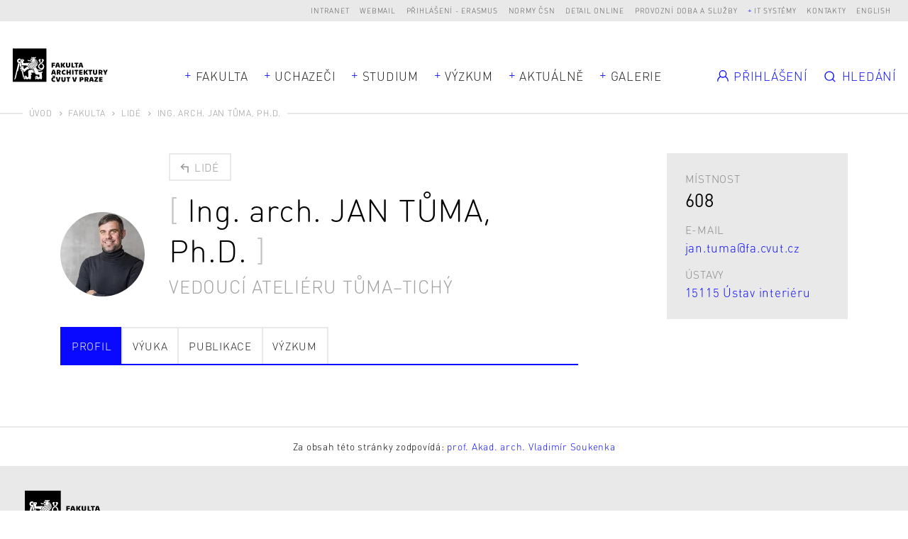

--- FILE ---
content_type: text/html; charset=UTF-8
request_url: https://www.fa.cvut.cz/cs/fakulta/lide/476-jan-tuma
body_size: 8775
content:
<!DOCTYPE html>
<!--[if lt IE 8 ]><html lang="cs" class="no-js ie ie7"> <![endif]-->
<!--[if lt IE 9 ]><html lang="cs" class="no-js ie ie8"> <![endif]-->
<!--[if lt IE 10 ]><html lang="cs" class="no-js ie ie9"> <![endif]-->
<!--[if (gte IE 10)|!(IE)]><!--><html lang="cs"> <!--<![endif]-->
	<head>

		<!-- META -->
		<title>Ing. arch. Jan Tůma, Ph.D. - FA ČVUT</title><meta name="viewport" content="width=device-width,initial-scale=1" />
<meta http-equiv="x-ua-compatible" content="ie=edge" />
<meta name="author" content="portadesign.cz" />
<meta name="description" content="Lidé na FA ČVUT" />
<meta property="twitter:card" content="summary_large_image" />
<meta property="og:url" content="https://www.fa.cvut.cz/cs/fakulta/lide/476-jan-tuma" />
<meta property="og:title" content="Lidé" />
<meta property="twitter:title" content="Lidé" />
<meta property="og:description" content="Lidé na FA ČVUT" />
<meta property="twitter:description" content="Lidé na FA ČVUT" />

		<!-- CSS -->
		<link href="/cache-buster-1768904789/static/css/styles.css" media="screen" rel="stylesheet" type="text/css" />
		<link rel="apple-touch-icon" sizes="180x180" href="/static/images/favicon/apple-touch-icon.png">
		<link rel="icon" type="image/png" sizes="32x32" href="/static/images/favicon/favicon-32x32.png">
		<link rel="icon" type="image/png" sizes="16x16" href="/static/images/favicon/favicon-16x16.png">
		<link rel="manifest" href="/static/images/favicon/site.webmanifest">
		<link rel="mask-icon" href="/static/images/favicon/safari-pinned-tab.svg" color="#000000">
		<link rel="shortcut icon" href="/static/images/favicon/favicon.ico">
		<meta name="msapplication-TileColor" content="#000000">
		<meta name="msapplication-config" content="/static/images/favicon/browserconfig.xml">
		<meta name="theme-color" content="#000000">
	
<!-- Google Tag Manager -->
<script>
    window.dataLayer = window.dataLayer || [];
    function gtag() { window.dataLayer.push(arguments); }
    gtag('consent', 'default', {
        'ad_storage': 'denied',
        'analytics_storage': 'denied',
        'wait_for_update': 500
    });
</script>

<script>(function(w,d,s,l,i){w[l]=w[l]||[];w[l].push({'gtm.start':
new Date().getTime(),event:'gtm.js'});var f=d.getElementsByTagName(s)[0],
j=d.createElement(s),dl=l!='dataLayer'?'&l='+l:'';j.async=true;j.src=
'https://www.googletagmanager.com/gtm.js?id='+i+dl;f.parentNode.insertBefore(j,f);
})(window,document,'script','dataLayer','GTM-K2FQFQK');</script>
<!-- End Google Tag Manager -->
</head>
	<body>


<!-- Google Tag Manager (noscript) -->
<noscript><iframe src="https://www.googletagmanager.com/ns.html?id=GTM-K2FQFQK"
height="0" width="0" style="display:none;visibility:hidden"></iframe></noscript>
<!-- End Google Tag Manager (noscript) -->

		<div id="flash-messages">
			<div class="container">
		</div>
		</div>

		


		<header>
	<div class="top-nav">
		<div class="container-fluid">
			<div class="row">
				<div class="col-12">
					<ul class="dropdown-trigs-wrap">
						

			
			<li>
			<a href="https://intranet.fa.cvut.cz" title="Intranet" target="_blank">Intranet</a>
		</li>
			<li>
			<a href="https://outlook.office365.com" title="Webmail" target="_blank">Webmail</a>
		</li>
			<li>
			<a href="/prihlaseni-erasmus" title="Přihlášení - Erasmus" target="_self">Přihlášení - Erasmus</a>
		</li>
			<li>
			<a href="https://csnonlinefirmy.agentura-cas.cz/shibboleth" title="Normy ČSN" target="_blank">Normy ČSN</a>
		</li>
			<li>
			<a href="http://knihovna.cvut.cz/katalogy-a-databaze/prehled-databazi/katalog-informacnich-zdroju#detail-inspiration" title="Detail online" target="_blank">Detail online</a>
		</li>
			<li>
			<a href="/cs/fakulta/pro-zamestnance/oteviraci-doba" title="Provozní doba a služby" target="_blank">Provozní doba a služby</a>
		</li>
				<li>
			<a class="dropdown-trig" data-dropdown="dalsi-dropdown" href="javascript:void(0);" title="IT systémy" target="_self">IT systémy</a>
			<div class="dropdown" id="dalsi-dropdown">
				<ul class="dropdown-nav">
											<li>
							<a href="https://kos.cvut.cz/" title="KOS" target="_blank">KOS</a>
						</li>
											<li>
							<a href="https://moodle-vyuka.cvut.cz/" title="Moodle" target="_blank">Moodle</a>
						</li>
											<li>
							<a href="https://usermap.cvut.cz" title="Usermap" target="_blank">Usermap</a>
						</li>
											<li>
							<a href="https://www.ruv.cz/app/" title="RUV" target="_blank">RUV</a>
						</li>
											<li>
							<a href="https://rezervace.fa.cvut.cz" title="Rezervace" target="_blank">Rezervace</a>
						</li>
											<li>
							<a href="https://v3s.cvut.cz" title="V3S" target="_blank">V3S</a>
						</li>
									</ul>
			</div>
		</li>
	



						<li>
	<a href="/cs/kontakty" title="Kontakty" target="_self">Kontakty</a>
</li>
<li><a href="/en/faculty/people/476-jan-tuma" title="English" target="_self">English</a></li>
<!-- PORTA DEFAULT LANGUAGE SWITCH MARKUP
<div class="lng">
	<ul>
			</ul>
</div>
-->
					</ul>
				</div>
			</div>
		</div>
	</div>
	<div class="header">
		<a href="/cs" title="Úvod" target="_self">
			<img src="/static/images/logo-facvut.svg" class="logo" alt="FA ČVUT">
		</a>
		<div class="container">
			<div class="row align-items-center">
				<div class="col-12 mobile-nav-wrap">
					
		<nav class="main-nav dropdown-trigs-wrap" role="navigation">
		<ul class="main-nav-list">
							<li class="dropdown-relative">
					<a href="javascript:void(0);" title="Fakulta" target="_self" class="dropdown-trig" data-dropdown="fakulta-dropdown">Fakulta</a>
					<div class="dropdown dropdown-wide dropdown-simple dropdown-center" id="fakulta-dropdown">
						<div class="dropdown-cols">
							<div class="dropdown-col">
								<ul class="dropdown-nav">
																			<li>
											<a href="/cs/fakulta/o-fakulte" title="O fakultě" target="_self">O fakultě</a>
										</li>
																			<li>
											<a href="/cs/fakulta/lide" title="Lidé" target="_self">Lidé</a>
										</li>
																			<li>
											<a href="/cs/fakulta/organizacni-struktura" title="Organizační struktura" target="_self">Organizační struktura</a>
										</li>
																			<li>
											<a href="/cs/fakulta/ustavy" title="Ústavy" target="_self">Ústavy</a>
										</li>
																			<li>
											<a href="/cs/fakulta/uredni-deska" title="Úřední deska" target="_self">Úřední deska</a>
										</li>
																			<li>
											<a href="/cs/fakulta/vyberova-rizeni" title="Kariéra na FA" target="_self">Kariéra na FA</a>
										</li>
																			<li>
											<a href="/cs/fakulta/ferova-fa" title="Férová FA" target="_self">Férová FA</a>
										</li>
																			<li>
											<a href="/cs/fakulta/alumni" title="Alumni" target="_self">Alumni</a>
										</li>
																			<li>
											<a href="/cs/fakulta/faq-ze-slozky-studium" title="FAQ" target="_self">FAQ</a>
										</li>
																	</ul>
							</div>
						</div>
					</div>
				</li>
										<li>
					<a href="javascript:void(0);" title="Uchazeči" target="_self" class="dropdown-trig" data-dropdown="uchazeci-dropdown">Uchazeči</a>
					<div class="dropdown dropdown-full-width" id="uchazeci-dropdown">
						<div class="dropdown-cols">
																																<div class="dropdown-col dropdown-col-bg">
										<p class="dropdown-head subdropdown-trig" data-dropdown="uchazeci-0-dropdown">
	Přijímací řízení</p>
<ul class="dropdown-nav subdropdown" id="uchazeci-0-dropdown">
					<li>
			<a href="/cs/uchazeci/prijimaci-rizeni/podat-prihlasku" title="Podat přihlášku" target="_self">Podat přihlášku</a>
		</li>
					<li>
			<a href="/cs/uchazeci/prijimaci-rizeni/prijimaci-rizeni" title="Přijímací řízení" target="_self">Přijímací řízení</a>
		</li>
					<li>
			<a href="/cs/uchazeci/prijimaci-rizeni/dny-otevrenych-dveri" title="Den otevřených dveří" target="_self">Den otevřených dveří</a>
		</li>
					<li>
			<a href="/cs/uchazeci/prijimaci-rizeni/pripravne-kurzy" title="Přípravné kurzy" target="_self">Přípravné kurzy</a>
		</li>
					<li>
			<a href="/cs/uchazeci/prijimaci-rizeni/seznamovaky" title="Seznamovací kurzy" target="_self">Seznamovací kurzy</a>
		</li>
					<li>
			<a href="/FAQ" title="FAQ pro uchazeče" target="_self">FAQ pro uchazeče</a>
		</li>
					<li class="dropdown-nav-item-border">
			<a href="/cs/uchazeci/prijimaci-rizeni/uchazeci-se-specifickymi-potrebami" title="Uchazeči se specifickými potřebami" target="_self">Uchazeči se specifickými potřebami</a>
		</li>
					<li>
			<a href="/cs/uchazeci/prijimaci-rizeni/zdravotni-pojisteni" title="Zdravotní pojištění" target="_self">Zdravotní pojištění</a>
		</li>
	</ul>
									</div>
																																								<div class="dropdown-col">
										<p class="dropdown-head subdropdown-trig" data-dropdown="uchazeci-1-dropdown">
	Proč jít na FA?</p>
<ul class="dropdown-nav subdropdown" id="uchazeci-1-dropdown">
					<li>
			<a href="/cs/uchazeci/proc-jit-na-fa/poznejte-fakultu" title="Poznejte fakultu" target="_self">Poznejte fakultu</a>
		</li>
					<li>
			<a href="/cs/uchazeci/proc-jit-na-fa/jak-se-u-nas-studuje" title="Jak se u nás studuje?" target="_self">Jak se u nás studuje?</a>
		</li>
					<li>
			<a href="/cs/uchazeci/proc-jit-na-fa/uplatneni-absolventu" title="Uplatnění absolventů" target="_self">Uplatnění absolventů</a>
		</li>
					<li>
			<a href="/cs/uchazeci/proc-jit-na-fa/studentsky-zivot" title="Studentský život" target="_self">Studentský život</a>
		</li>
					<li>
			<a href="/cs/uchazeci/proc-jit-na-fa/vlastnimi-slovy" title="Vlastními slovy" target="_self">Vlastními slovy</a>
		</li>
	</ul>
									</div>
																														<div class="dropdown-col dropdown-col-wrap">
																													<div class="dropdown-col">
																							<p class="dropdown-head subdropdown-trig" data-dropdown="uchazeci-2-dropdown">
	Bc programy</p>
<ul class="dropdown-nav subdropdown" id="uchazeci-2-dropdown">
					<li>
			<a href="/cs/uchazeci/bc-programy/architektura-a-urbanismus" title="Architektura a urbanismus" target="_self">Architektura a urbanismus</a>
		</li>
					<li>
			<a href="/cs/uchazeci/bc-programy/krajinarska-architektura" title="Krajinářská architektura" target="_self">Krajinářská architektura</a>
		</li>
					<li>
			<a href="/cs/uchazeci/bc-programy/design" title="Design" target="_self">Design</a>
		</li>
	</ul>
																					</div>
																													<div class="dropdown-col">
																							<p class="dropdown-head subdropdown-trig" data-dropdown="uchazeci-3-dropdown">
	Mgr programy</p>
<ul class="dropdown-nav subdropdown" id="uchazeci-3-dropdown">
					<li>
			<a href="/cs/uchazeci/mgr-programy/architektura-urbanismus" title="Architektura a urbanismus" target="_self">Architektura a urbanismus</a>
		</li>
					<li>
			<a href="/cs/uchazeci/mgr-programy/krajinarska-architektura" title="Krajinářská architektura" target="_self">Krajinářská architektura</a>
		</li>
					<li>
			<a href="/cs/uchazeci/mgr-programy/design" title="Design" target="_self">Design</a>
		</li>
	</ul>
																					</div>
																	</div>
																						<div class="dropdown-col dropdown-col-wrap">
																													<div class="dropdown-col">
																							<p class="dropdown-head subdropdown-trig" data-dropdown="uchazeci-4-dropdown">
	Ph.D. programy</p>
<ul class="dropdown-nav subdropdown" id="uchazeci-4-dropdown">
					<li>
			<a href="/cs/uchazeci/phd-programy/architektura-a-urbanismus" title="Architektura a urbanismus" target="_self">Architektura a urbanismus</a>
		</li>
					<li>
			<a href="/cs/uchazeci/phd-programy/design" title="Design" target="_self">Design</a>
		</li>
					<li>
			<a href="/cs/uchazeci/phd-programy/smart_cities" title="Smart cities" target="_self">Smart cities</a>
		</li>
	</ul>
																					</div>
																													<div class="dropdown-col">
																							<p class="dropdown-head subdropdown-trig" data-dropdown="uchazeci-5-dropdown">
	Celoživotní vzdělávání</p>
<ul class="dropdown-nav subdropdown" id="uchazeci-5-dropdown">
					<li>
			<a href="/cs/uchazeci/celozivotni-vzdelavani/prehled-kurzu" title="Přehled kurzů" target="_self">Přehled kurzů</a>
		</li>
	</ul>
																					</div>
																	</div>
													</div>
					</div>
				</li>
										<li>
					<a href="javascript:void(0);" title="Studium" target="_self" class="dropdown-trig" data-dropdown="studium-dropdown">Studium</a>
					<div class="dropdown dropdown-study dropdown-full-width  dropdown-study-5" id="studium-dropdown">
						<div class="dropdown-cols">
																																<div class="dropdown-col dropdown-col-bg">
										<p class="dropdown-head subdropdown-trig" data-dropdown="studium-0-dropdown">
	Obecné</p>
<ul class="dropdown-nav subdropdown" id="studium-0-dropdown">
					<li>
			<a href="/cs/studium/obecne/harmonogram" title="Harmonogram" target="_self">Harmonogram</a>
		</li>
					<li>
			<a href="/cs/studium/obecne/studijni-oddeleni" title="Studijní oddělení" target="_self">Studijní oddělení</a>
		</li>
					<li>
			<a href="/cs/studium/obecne/pruvodce-studenta" title="Průvodce studiem" target="_self">Průvodce studiem</a>
		</li>
					<li>
			<a href="/cs/studium/obecne/faq" title="FAQ" target="_self">FAQ</a>
		</li>
					<li>
			<a href="/cs/studium/obecne/studium-v-zahranici" title="Studium v zahraničí" target="_self">Studium v zahraničí</a>
		</li>
					<li>
			<a href="/cs/studium/obecne/stipendia" title="Stipendia" target="_self">Stipendia</a>
		</li>
					<li>
			<a href="/cs/studium/obecne/doktorske-studium" title="Doktorské studium" target="_self">Doktorské studium</a>
		</li>
					<li>
			<a href="/cs/studium/obecne/celozivotni-vzdelavani" title="Celoživotní vzdělávání" target="_self">Celoživotní vzdělávání</a>
		</li>
					<li>
			<a href="/cs/studium/obecne/stream" title="stream" target="_self">stream</a>
		</li>
					<li>
			<a href="/cs/studium/obecne/zaznamy-prednasek" title="Záznamy přednášek" target="_self">Záznamy přednášek</a>
		</li>
	</ul>
									</div>
																																								<div class="dropdown-col">
										<p class="dropdown-head subdropdown-trig" data-dropdown="studium-1-dropdown">
	Architektura a urbanismus</p>
<ul class="dropdown-nav subdropdown" id="studium-1-dropdown">
					<li>
			<a href="/cs/studium/architektura-a-urbanismus/rozvrhy" title="Rozvrhy" target="_self">Rozvrhy</a>
		</li>
					<li>
			<a href="/cs/studium/architektura-a-urbanismus/studijni-plan" title="Studijní plán" target="_self">Studijní plán</a>
		</li>
					<li>
			<a href="/cs/studium/architektura-a-urbanismus/predmety" title="Předměty" target="_self">Předměty</a>
		</li>
					<li>
			<a href="/cs/studium/architektura-a-urbanismus/ateliery" title="Ateliéry" target="_self">Ateliéry</a>
		</li>
					<li>
			<a href="/cs/studium/architektura-a-urbanismus/ateliery-1-rocniku" title="Ateliéry 1. ročníku" target="_self">Ateliéry 1. ročníku</a>
		</li>
					<li>
			<a href="/cs/studium/architektura-a-urbanismus/moduly-navazujici-magisterske-studium" title="Moduly navazujícího Mgr studia" target="_self">Moduly navazujícího Mgr studia</a>
		</li>
					<li>
			<a href="/cs/studium/architektura-a-urbanismus/statni-zaverecne-zkousky" title="Státní závěrečné zkoušky" target="_self">Státní závěrečné zkoušky</a>
		</li>
	</ul>
									</div>
																																								<div class="dropdown-col">
										<p class="dropdown-head subdropdown-trig" data-dropdown="studium-2-dropdown">
	Architektura, urbanismus a krajinářská architektura</p>
<ul class="dropdown-nav subdropdown" id="studium-2-dropdown">
					<li>
			<a href="/cs/studium/architektura-urbanismus-a-krajinarska-architektura/rozvrhy" title="Rozvrhy" target="_self">Rozvrhy</a>
		</li>
					<li>
			<a href="/cs/studium/architektura-urbanismus-a-krajinarska-architektura/studijni-plan" title="Studijní plán" target="_self">Studijní plán</a>
		</li>
					<li>
			<a href="/cs/studium/architektura-urbanismus-a-krajinarska-architektura/predmety" title="Předměty" target="_self">Předměty</a>
		</li>
					<li>
			<a href="/cs/studium/architektura-urbanismus-a-krajinarska-architektura/ateliery" title="Ateliéry" target="_self">Ateliéry</a>
		</li>
					<li>
			<a href="/cs/studium/architektura-urbanismus-a-krajinarska-architektura/statni-zaverecne-zkousky" title="Státní závěrečné zkoušky" target="_self">Státní závěrečné zkoušky</a>
		</li>
	</ul>
									</div>
																																								<div class="dropdown-col">
										<p class="dropdown-head subdropdown-trig" data-dropdown="studium-3-dropdown">
	Krajinářská architektura</p>
<ul class="dropdown-nav subdropdown" id="studium-3-dropdown">
					<li>
			<a href="/cs/studium/krajinarska-architektura/rozvrhy" title="Rozvrhy" target="_self">Rozvrhy</a>
		</li>
					<li>
			<a href="/cs/studium/krajinarska-architektura/studijni-plan" title="Studijní plán" target="_self">Studijní plán</a>
		</li>
					<li>
			<a href="/cs/studium/krajinarska-architektura/predmety" title="Předměty" target="_self">Předměty</a>
		</li>
					<li>
			<a href="/cs/studium/krajinarska-architektura/ateliery-1-rocniku" title="Ateliéry 1. ročníku" target="_self">Ateliéry 1. ročníku</a>
		</li>
					<li>
			<a href="/cs/studium/krajinarska-architektura/ateliery" title="Ateliéry" target="_self">Ateliéry</a>
		</li>
					<li>
			<a href="/cs/studium/krajinarska-architektura/statni-zaverecne-zkousky" title="Státní závěrečné zkoušky" target="_self">Státní závěrečné zkoušky</a>
		</li>
	</ul>
									</div>
																																								<div class="dropdown-col">
										<p class="dropdown-head subdropdown-trig" data-dropdown="studium-4-dropdown">
	Design</p>
<ul class="dropdown-nav subdropdown" id="studium-4-dropdown">
					<li>
			<a href="/cs/studium/design/rozvrhy" title="Rozvrhy" target="_self">Rozvrhy</a>
		</li>
					<li>
			<a href="/cs/studium/design/studijni-plan" title="Studijní plán" target="_self">Studijní plán</a>
		</li>
					<li>
			<a href="/cs/studium/design/predmety" title="Předměty" target="_self">Předměty</a>
		</li>
					<li>
			<a href="/cs/studium/design/ateliery-1-rocniku" title="Ateliéry 1. ročníku" target="_self">Ateliéry 1. ročníku</a>
		</li>
					<li>
			<a href="/cs/studium/design/ateliery" title="Ateliéry" target="_self">Ateliéry</a>
		</li>
					<li>
			<a href="/cs/studium/design/statni-zaverecne-zkousky" title="Státní závěrečné zkoušky" target="_self">Státní závěrečné zkoušky</a>
		</li>
	</ul>
									</div>
																					</div>
					</div>
				</li>
										<li class="dropdown-relative">
					<a href="javascript:void(0);" title="Výzkum" target="_self" class="dropdown-trig" data-dropdown="vyzkum-dropdown">Výzkum</a>
					<div class="dropdown dropdown-wide dropdown-simple" id="vyzkum-dropdown">
						<div class="dropdown-cols">
							<div class="dropdown-col">
								<ul class="dropdown-nav">
																			<li>
											<a href="/cs/vyzkum-a-spoluprace/vyzkum-na-fa" title="Věda a výzkum na FA" target="_self">Věda a výzkum na FA</a>
										</li>
																			<li>
											<a href="/cs/vyzkum-a-spoluprace/vyzkumne-projekty" title="Výzkumné projekty" target="_self">Výzkumné projekty</a>
										</li>
																			<li>
											<a href="/cs/vyzkum-a-spoluprace/publikace" title="Publikace" target="_self">Publikace</a>
										</li>
																			<li>
											<a href="/cs/vyzkum-a-spoluprace/doktorske-studium" title="Doktorské studium" target="_self">Doktorské studium</a>
										</li>
																			<li>
											<a href="/cs/vyzkum-a-spoluprace/vur" title="Vědecko–umělecká rada" target="_self">Vědecko–umělecká rada</a>
										</li>
																			<li>
											<a href="/cs/vyzkum-a-spoluprace/podpora-vyzkumu" title="Podpora vědy a výzkumu" target="_self">Podpora vědy a výzkumu</a>
										</li>
																			<li>
											<a href="/cs/vyzkum-a-spoluprace/rozvoj" title="Rozvoj, výstavba a granty" target="_self">Rozvoj, výstavba a granty</a>
										</li>
																			<li>
											<a href="/cs/vyzkum-a-spoluprace/habilitace-a-jmenovaci-rizeni" title="Habilitace a jmenovací řízení" target="_self">Habilitace a jmenovací řízení</a>
										</li>
																	</ul>
							</div>
						</div>
					</div>
				</li>
										<li>
					<a href="javascript:void(0);" title="Aktuálně" target="_self" class="dropdown-trig" data-dropdown="aktualne-dropdown">Aktuálně</a>
					<div class="dropdown dropdown-full-width" id="aktualne-dropdown">
						<div class="dropdown-cols">
							<div class="dropdown-col dropdown-col-bg mobile-nav-hidden">
								<p class="dropdown-head subdropdown-trig" data-dropdown="news-dropdown">
	Přehled</p>
<ul class="dropdown-nav subdropdown" id="news-dropdown">
					<li>
			<a href="/cs/aktualne/kalendar" title="Kalendář" target="_self">Kalendář</a>
		</li>
					<li>
			<a href="/cs/aktualne/zpravy" title="Zprávy" target="_self">Zprávy</a>
		</li>
					<li>
			<a href="/cs/aktualne/casopis-alfa" title="Časopis Alfa" target="_self">Časopis Alfa</a>
		</li>
					<li>
			<a href="/cs/aktualne/napsali-o-nas" title="Napsali o nás" target="_self">Napsali o nás</a>
		</li>
					<li>
			<a href="/cs/aktualne/rozhovory" title="Rozhovory" target="_self">Rozhovory</a>
		</li>
	</ul>
							</div>
															<div class="dropdown-col mobile-nav-hidden">
									<p class="dropdown-head mobile-nav-link-wrap">
										<a href="javascript:void(0);" title="" target="_self" class="mobile-nav-link">Nejbližší události</a>
									</p>
									<ul class="dropdown-nav dropdown-events events">
																					<li>
																			<div class="item-inner">
									<div class="item-img">
						<img width="105" height="105" alt="" src="/aktualne/harmonogram/image-thumb__17277__EventPreviewImage/fa_harmonogram_piktogram_01_prihlaska.webp" srcset="/aktualne/harmonogram/image-thumb__17277__EventPreviewImage/fa_harmonogram_piktogram_01_prihlaska.webp 1x, /aktualne/harmonogram/image-thumb__17277__EventPreviewImage/fa_harmonogram_piktogram_01_prihlaska@2x.webp 2x" />					</div>
								<p class="item-date">Po 26/1 - 28/1/2026</p>
				<a rel="events-header" href="#event-114268" class="item-link modal-event-trigger" target="_self" data-url="/cs/aktualne/kalendar/114268-1-kolo-prihlasovani-do-atelieru-pro-studujici" data-title="1. kolo přihlašování do ateliérů pro studující">
					<h3 class="item-title item-title-hl">
						<span>1. kolo přihlašování do ateliérů pro studující</span>
					</h3>
				</a>
													<div class="item-labels">
													<a href="" title="Harmonogram AR" target="_self" class="item-label">Harmonogram AR</a>
											</div>
							</div>
			
			<div class="modal-box modal-event" id="event-114268">
		<div class="modal-content">
			<div class="modal-event-head">
									<div class="modal-event-date">
						<p class="modal-event-title">
							Kdy						</p>
						<p>
							Po 26/1 - 28/1/2026						</p>
					</div>
																	<div class="modal-event-categories">
													<a  href="" title="Harmonogram AR" target="_self" class="item-label">Harmonogram AR</a>
											</div>
							</div>
			<div class="modal-event-text">
									<div class="modal-event-img">
						<img width="105" height="105" alt="" src="/aktualne/harmonogram/image-thumb__17277__EventPreviewImage/fa_harmonogram_piktogram_01_prihlaska.webp" srcset="/aktualne/harmonogram/image-thumb__17277__EventPreviewImage/fa_harmonogram_piktogram_01_prihlaska.webp 1x, /aktualne/harmonogram/image-thumb__17277__EventPreviewImage/fa_harmonogram_piktogram_01_prihlaska@2x.webp 2x" />					</div>
								<h2 class="h3 head-brackets">1. kolo přihlašování do ateliérů pro studující</h2>
				<div class="entry">
									</div>
							</div>
			<div class="modal-event-footer">
				<div class="entry">
					<ul>
												<li><a href="https://calendar.google.com/calendar/r/eventedit?text=1. kolo přihlašování do ateliérů pro studující&dates=20260125T230000Z/20260127T230000Z&details=&location=" target="_blank">Přidat do Google kalendáře</a></li>
																		<li><a href="https://www.fa.cvut.cz/en/account/student/studios-application/export/event/114268" target="_blank">Stáhnout</a></li>
											</ul>
				</div>
			</div>
		</div>
	</div>

											</li>
																					<li>
																			<div class="item-inner">
									<div class="item-img">
						<img width="105" height="105" alt="" src="/aktualne/harmonogram/image-thumb__17277__EventPreviewImage/fa_harmonogram_piktogram_01_prihlaska.webp" srcset="/aktualne/harmonogram/image-thumb__17277__EventPreviewImage/fa_harmonogram_piktogram_01_prihlaska.webp 1x, /aktualne/harmonogram/image-thumb__17277__EventPreviewImage/fa_harmonogram_piktogram_01_prihlaska@2x.webp 2x" />					</div>
								<p class="item-date">Po 26/1 - 28/1/2026</p>
				<a rel="events-header" href="#event-114269" class="item-link modal-event-trigger" target="_self" data-url="/cs/aktualne/kalendar/114269-prihlaska-na-bp-a-dp-pro-ls-prihlasenim-do-atelieru" data-title="Přihláška na BP a DP pro LS (přihlášením do ateliéru)">
					<h3 class="item-title item-title-hl">
						<span>Přihláška na BP a DP pro LS (přihlášením do ateliéru)</span>
					</h3>
				</a>
													<div class="item-labels">
													<a href="" title="Harmonogram AR" target="_self" class="item-label">Harmonogram AR</a>
											</div>
							</div>
			
			<div class="modal-box modal-event" id="event-114269">
		<div class="modal-content">
			<div class="modal-event-head">
									<div class="modal-event-date">
						<p class="modal-event-title">
							Kdy						</p>
						<p>
							Po 26/1 - 28/1/2026						</p>
					</div>
																	<div class="modal-event-categories">
													<a  href="" title="Harmonogram AR" target="_self" class="item-label">Harmonogram AR</a>
											</div>
							</div>
			<div class="modal-event-text">
									<div class="modal-event-img">
						<img width="105" height="105" alt="" src="/aktualne/harmonogram/image-thumb__17277__EventPreviewImage/fa_harmonogram_piktogram_01_prihlaska.webp" srcset="/aktualne/harmonogram/image-thumb__17277__EventPreviewImage/fa_harmonogram_piktogram_01_prihlaska.webp 1x, /aktualne/harmonogram/image-thumb__17277__EventPreviewImage/fa_harmonogram_piktogram_01_prihlaska@2x.webp 2x" />					</div>
								<h2 class="h3 head-brackets">Přihláška na BP a DP pro LS (přihlášením do ateliéru)</h2>
				<div class="entry">
									</div>
							</div>
			<div class="modal-event-footer">
				<div class="entry">
					<ul>
												<li><a href="https://calendar.google.com/calendar/r/eventedit?text=Přihláška na BP a DP pro LS (přihlášením do ateliéru)&dates=20260125T230000Z/20260127T230000Z&details=&location=" target="_blank">Přidat do Google kalendáře</a></li>
																		<li><a href="https://www.fa.cvut.cz/en/account/student/studios-application/export/event/114269" target="_blank">Stáhnout</a></li>
											</ul>
				</div>
			</div>
		</div>
	</div>

											</li>
																			</ul>
								</div>
													</div>
						<div class="desktop-nav-hidden">
															<div class="dropdown-col mobile-nav-link-wrap">
									<a href="/cs/aktualne/kalendar" title="Kalendář" target="_self" class="mobile-nav-link">Kalendář</a>
								</div>
															<div class="dropdown-col mobile-nav-link-wrap">
									<a href="/cs/aktualne/zpravy" title="Zprávy" target="_self" class="mobile-nav-link">Zprávy</a>
								</div>
															<div class="dropdown-col mobile-nav-link-wrap">
									<a href="/cs/aktualne/casopis-alfa" title="Časopis Alfa" target="_self" class="mobile-nav-link">Časopis Alfa</a>
								</div>
															<div class="dropdown-col mobile-nav-link-wrap">
									<a href="/cs/aktualne/napsali-o-nas" title="Napsali o nás" target="_self" class="mobile-nav-link">Napsali o nás</a>
								</div>
															<div class="dropdown-col mobile-nav-link-wrap">
									<a href="/cs/aktualne/rozhovory" title="Rozhovory" target="_self" class="mobile-nav-link">Rozhovory</a>
								</div>
													</div>
					</div>
				</li>
													<li>
					<a href="javascript:void(0);" title="Galerie" target="_self" class="dropdown-trig" data-dropdown="galerie-dropdown">Galerie</a>
					<div class="dropdown dropdown-full-width" id="galerie-dropdown">
						<div class="dropdown-cols dropdown-cols-3">
							<div class="dropdown-col dropdown-col-bg dropdown-col-mobile-flat">
								<p class="dropdown-head subdropdown-trig" data-dropdown="gallery-dropdown">
	Galerie</p>
<ul class="dropdown-nav subdropdown" id="gallery-dropdown">
					<li>
			<a href="/cs/galerie/diplomove-prace" title="Závěrečné práce" target="_self">Závěrečné práce</a>
		</li>
					<li>
			<a href="/cs/galerie/atelierove-prace" title="Ateliérové práce" target="_self">Ateliérové práce</a>
		</li>
					<li>
			<a href="/cs/galerie/prace-atelieru-zan" title="Práce ateliérů 1. ročníku" target="_self">Práce ateliérů 1. ročníku</a>
		</li>
					<li>
			<a href="/cs/galerie/vystava-erasmus" title="Výstava Erasmus" target="_self">Výstava Erasmus</a>
		</li>
					<li>
			<a href="/cs/galerie/souteze" title="Soutěže" target="_self">Soutěže</a>
		</li>
					<li>
			<a href="/cs/galerie/workshopy" title="Workshopy" target="_self">Workshopy</a>
		</li>
					<li>
			<a href="/cs/galerie/ze-zivota-fa" title="Ze života FA" target="_self">Ze života FA</a>
		</li>
	</ul>
							</div>
															<div class="dropdown-col dropdown-col-border mobile-nav-hidden">
									<p class="dropdown-head">
										<a href="/cs/galerie/diplomove-prace" title="Diplomové práce" target="_self" class="mobile-nav-link">Závěrečné práce</a>
									</p>
									<ul class="dropdown-nav subdropdown projects dropdown-projects">
																					<li>
															<a href="/cs/galerie/diplomove-prace/6049-materska-skola-v-olomouci" class="item-inner project-inner project-image">
							<div class="project-img">
					<img width="242" height="180" alt="" src="/galerie/diplomove-prace/2015-1-nastoupilova-materska-skola-v-olomouci-575199ca501653296303e4a7/image-thumb__11395__MainNavProjectImage/viz_1_a.webp" srcset="/galerie/diplomove-prace/2015-1-nastoupilova-materska-skola-v-olomouci-575199ca501653296303e4a7/image-thumb__11395__MainNavProjectImage/viz_1_a.webp 1x, /galerie/diplomove-prace/2015-1-nastoupilova-materska-skola-v-olomouci-575199ca501653296303e4a7/image-thumb__11395__MainNavProjectImage/viz_1_a@2x.webp 2x" />											</div>
						<div class="project-text">
									<p class="project-date">A+U / MGR / LS 2015</p>
								<h3 class="project-title">
					<span>Mateřská škola v Olomouci</span>
				</h3>
													<p class="project-author m-b-0">Bc. Eva Nastoupilová</p>
											</div>
		</a>
												</li>
																			</ul>
								</div>
																						<div class="dropdown-col mobile-nav-hidden">
									<p class="dropdown-head">
										<a href="/cs/galerie/atelierove-prace" title="Ateliérové práce" target="_self" class="mobile-nav-link">Ateliérové práce</a>
									</p>
									<ul class="dropdown-nav subdropdown projects dropdown-projects">
																					<li>
															<a href="/cs/galerie/atelierove-prace/34590-rezidencni-bydleni-palackeho-namesti" class="item-inner project-inner project-image">
							<div class="project-img">
					<img width="242" height="180" alt="" src="/galerie/atelierove-prace/2021/chomolyak-rezidencni-bydleni---palackeho-namesti-2022-01-16-18-27-20/image-thumb__103179__MainNavProjectImage/image_9ce1bc9328574539388a38c1f27b246e_vizualizace-vetsi.webp" srcset="/galerie/atelierove-prace/2021/chomolyak-rezidencni-bydleni---palackeho-namesti-2022-01-16-18-27-20/image-thumb__103179__MainNavProjectImage/image_9ce1bc9328574539388a38c1f27b246e_vizualizace-vetsi.webp 1x, /galerie/atelierove-prace/2021/chomolyak-rezidencni-bydleni---palackeho-namesti-2022-01-16-18-27-20/image-thumb__103179__MainNavProjectImage/image_9ce1bc9328574539388a38c1f27b246e_vizualizace-vetsi@2x.webp 2x" />											</div>
						<div class="project-text">
								<h3 class="project-title">
					<span>Rezidenční bydlení - Palackého náměstí</span>
				</h3>
																							<p class="project-author m-b-0">Yuliya Chomolyak</p>
																<p class="project-author m-b-0">2. ročník bakalářského studia</p>
												</div>
		</a>
												</li>
																			</ul>
								</div>
																						<div class="dropdown-col mobile-nav-hidden">
									<p class="dropdown-head mobile-nav-hidden">
										<a href="/cs/galerie/ze-zivota-fa" title="Ze života FA" target="_self" class="mobile-nav-link">Ze života FA</a>
									</p>
									<ul class="dropdown-nav subdropdown projects dropdown-projects">
																					<li>
													<a href="/cs/galerie/ze-zivota-fa/89055-cena-dekana-2024" class="item-inner project-inner project-image">
					<div class="project-img">
				<img width="242" height="180" alt="" src="/galerie/ze-zivota-fa/2024/241121_cena-dekana/image-thumb__235508__MainNavProjectImage/20241121_095_cvut-vic-ryszawy.webp" srcset="/galerie/ze-zivota-fa/2024/241121_cena-dekana/image-thumb__235508__MainNavProjectImage/20241121_095_cvut-vic-ryszawy.webp 1x, /galerie/ze-zivota-fa/2024/241121_cena-dekana/image-thumb__235508__MainNavProjectImage/20241121_095_cvut-vic-ryszawy@2x.webp 2x" />			</div>
				<div class="project-text">
			<h3 class="project-title item-title-hl">
				<span>Cena děkana 2024</span>
			</h3>

					</div>
	</a>
											</li>
																			</ul>
								</div>
													</div>
					</div>
				</li>
					</ul>
	</nav>


					<ul class="mobile-nav m-t-1">
						<li>
	<a href="/cs/kontakty" title="Kontakty" target="_self">Kontakty</a>
</li>
<li><a href="/en/faculty/people/476-jan-tuma" title="English" target="_self">English</a></li>
<!-- PORTA DEFAULT LANGUAGE SWITCH MARKUP
<div class="lng">
	<ul>
			</ul>
</div>
-->
					</ul>
					<ul class="mobile-nav">
						

			
			<li>
			<a href="https://intranet.fa.cvut.cz" title="Intranet" target="_blank">Intranet</a>
		</li>
			<li>
			<a href="https://outlook.office365.com" title="Webmail" target="_blank">Webmail</a>
		</li>
			<li>
			<a href="/prihlaseni-erasmus" title="Přihlášení - Erasmus" target="_self">Přihlášení - Erasmus</a>
		</li>
			<li>
			<a href="https://csnonlinefirmy.agentura-cas.cz/shibboleth" title="Normy ČSN" target="_blank">Normy ČSN</a>
		</li>
			<li>
			<a href="http://knihovna.cvut.cz/katalogy-a-databaze/prehled-databazi/katalog-informacnich-zdroju#detail-inspiration" title="Detail online" target="_blank">Detail online</a>
		</li>
			<li>
			<a href="/cs/fakulta/pro-zamestnance/oteviraci-doba" title="Provozní doba a služby" target="_blank">Provozní doba a služby</a>
		</li>
							<li>
				<a href="https://kos.cvut.cz/" title="KOS" target="_blank">KOS</a>
			</li>
					<li>
				<a href="https://moodle-vyuka.cvut.cz/" title="Moodle" target="_blank">Moodle</a>
			</li>
					<li>
				<a href="https://usermap.cvut.cz" title="Usermap" target="_blank">Usermap</a>
			</li>
					<li>
				<a href="https://www.ruv.cz/app/" title="RUV" target="_blank">RUV</a>
			</li>
					<li>
				<a href="https://rezervace.fa.cvut.cz" title="Rezervace" target="_blank">Rezervace</a>
			</li>
					<li>
				<a href="https://v3s.cvut.cz" title="V3S" target="_blank">V3S</a>
			</li>
			



					</ul>
				</div>
			</div>
		</div>
		<div class="secondary-nav-wrapper">
			
<ul class="secondary-nav dropdown-trigs-wrap">
	<li>
					<a href="/prihlaseni" class="secondary-nav-item">
				<svg class="icon icon-user">
					<use xlink:href="/static/svg/svg-sprite.svg#icon-user"/>
				</svg>
				<span class="secondary-nav-item-text">Přihlášení</span>
			</a>
					</li>
			<li>
			<a href="javascript:void(0);" class="secondary-nav-trigger dropdown-trig" data-dropdown="vyhledavani-dropdown">
				<svg class="icon icon-search">
					<use xlink:href="/static/svg/svg-sprite.svg#icon-search"/>
				</svg>
				<span class="secondary-nav-trigger-text">Hledání</span>
			</a>
			<div class="dropdown" id="vyhledavani-dropdown">
				
<form name="search_form" method="get" class="form-search" novalidate="1" action="https://www.fa.cvut.cz/cs/vysledky-vyhledavani"><input type="hidden" id="search_form_page" name="search_form[page]" value="1" /><div class="form-search-input-wrapper">
	<input type="search" id="search_form_query" name="search_form[query]" required="required" class="form-search-input text typeahead" placeholder="Hledaný výraz" /></div>
<button type="submit" id="search_form_search" name="search_form[search]" class="btn btn-search btn-small">Vyhledej</button></form>			</div>
		</li>
		<li>
		<a href="javascript:void(0);" class="menu-trigger" title="Menu" target="_self">
			<svg class="icon icon-menu">
				<use xlink:href="/static/svg/svg-sprite.svg#icon-menu"/>
			</svg>
			<svg class="icon icon-close">
				<use xlink:href="/static/svg/svg-sprite.svg#icon-close"/>
			</svg>
		</a>
	</li>
</ul>
		</div>
	</div>
</header>

			<div class="breadcrumbs">
		<div class="container-fluid">
			<div class="row">
				<div class="col-12">
					<ul>
																					<li>
									<a href="/cs" title="Úvod" target="_self">Úvod</a>
								</li>
																												<li>
									<a href="/cs/fakulta" title="Fakulta" target="_self">Fakulta</a>
								</li>
																												<li>
									<a href="/cs/fakulta/lide" title="Lidé" target="_self">Lidé</a>
								</li>
																												<li>Ing. arch. Jan Tůma, Ph.D.</li>
																		</ul>
				</div>
			</div>
		</div>
	</div>

		


		
<main class="content">
	<section class="block block-first block-last">
		<div class="container">
			<div class="row">
				<div class="col-lg-8">
					<div class="row">
						<div class="col-12">
							<div class="head-image-btn head-image">
								<a href="/cs/fakulta/lide" class="btn btn-nav-back" title="Lidé" target="_self">
									<svg class="icon icon-back">
										<use xlink:href="/static/svg/svg-sprite.svg#icon-back"/>
									</svg>
									Lidé								</a>
																	<div class="head-image-img">
										<img width="140" height="140" alt="" src="/fakulta/lide/15115-ustav-interieru-a-vystavnictvi/tuma-jan/image-thumb__293738__DetailHeadImage/20251009_011_cvut-fa-ryszawy.webp" srcset="/fakulta/lide/15115-ustav-interieru-a-vystavnictvi/tuma-jan/image-thumb__293738__DetailHeadImage/20251009_011_cvut-fa-ryszawy.webp 1x, /fakulta/lide/15115-ustav-interieru-a-vystavnictvi/tuma-jan/image-thumb__293738__DetailHeadImage/20251009_011_cvut-fa-ryszawy@2x.webp 2x" />									</div>
																<div class="head-set head-set-h1">
									<h1 class="head head-brackets text-not-uppercase">Ing. arch. <span class="text-uppercase">Jan Tůma</span>, Ph.D.</h1>
									<p class="subhead subhead-gray">vedoucí ateliéru Tůma–Tichý</p>
								</div>
							</div>
							<div class="tab-nav">
	<ul>
									<li>
					<a href="/cs/fakulta/lide/476-jan-tuma" class="selected" title="Profil" target="_self">Profil</a>
				</li>
																										<li>
					<a href="/cs/fakulta/lide/476-jan-tuma/vyuka" title="Výuka" target="_self">Výuka</a>
				</li>
															<li>
					<a href="/cs/fakulta/lide/476-jan-tuma/publikace" title="Publikace" target="_self">Publikace</a>
				</li>
															<li>
					<a href="/cs/fakulta/lide/476-jan-tuma/vyzkum" title="Výzkum" target="_self">Výzkum</a>
				</li>
						</ul>
</div>
						</div>
					</div>
					
<div class="tab-content">
			<div class="text-content">
			</div>
</div>

				</div>
				<div class="col-xl-3 offset-xl-1 col-lg-4 offset-lg-0">
											<div class="side-box">
					<div class="box-bg m-b-0">
																			<div class="box-item">
							<h3 class="box-head">Místnost</h3>
															<div class="text-big text-normal">
									608								</div>
													</div>
																													<div class="box-item">
							<h3 class="box-head">E-mail</h3>
																							<a href="mailto:jan.tuma&#64fa.cvut.cz">jan.tuma&#64fa.cvut.cz</a>																					</div>
																				<div class="box-item">
							<h3 class="box-head">Ústavy</h3>
																							<a href="/cs/fakulta/organizacni-struktura/ustavy/137-ustav-interieru" title="15115 Ústav interiéru"> 15115 Ústav interiéru</a>																					</div>
																					</div>
					</div>
				</div>
			</div>
		</div>
	</section>
</main>


		
				<div class="page-note">
			<div class="container">
				<div class="row">
					<div class="col-12 text-center">
						<p>Za obsah této stránky zodpovídá: <a href="/cs/fakulta/lide/244-vladimir-soukenka" title="prof. Akad. arch. Vladimír Soukenka" target="_self">prof. Akad. arch. Vladimír Soukenka</a></p>
					</div>
				</div>
			</div>
		</div>
	



		
<footer class="footer">
	<div class="container-fluid">
		<div class="row">
			<div class="col-lg-3">
				<a href="/cs" title="Úvod" target="_self" class="footer-logo">
					<img src="/static/images/logo-facvut.svg" class="logo" alt="FA ČVUT">
				</a>
				<div class="footer-text">
					<p>České vysoké učení technické v Praze<br />
Fakulta architektury<br />
Thákurova 9<br />
166 34 Praha 6 - Dejvice</p>
				</div>
				<ul class="footer-nav">
					<li>
						<a href="/cs/kontakty" title="Kompletní kontakty" target="_self">Kompletní kontakty</a>
					</li>
				</ul>
			</div>
			<div class="col-lg-3 footer-offset">
				<h3 class="footer-head">Newsletter FA</h3>
				<div class="newsletter" id="newsletter">
						<div class="footer-text">
		<p>Přihlaste se a nic vám neunikne.</p>
	</div>
	
<form name="newsletter_form" method="post" class="ajax" novalidate="1" allow-multiple-submissions="1" action="https://www.fa.cvut.cz/cs/newsletter-subscribe"><div class="form-group ">
	<input type="text" id="newsletter_form_fullName" name="newsletter_form[fullName]" class="content-hidden" />
	<div class="newsletter-focus">
		<input type="email" id="newsletter_form_email" name="newsletter_form[email]" required="required" class="text newsletter-input newsletter-focus__input" placeholder="Váš e-mail" />
					<div class="newsletter-focus__hidden">
				<div class="newsletter-focus__hidden-inner">
					<label class="required">Chci odebírat newsletter pro:</label>					<div class="form-check-inline">
													<div class="form-check">
								<div class="form-check-inner">
									<div class="form-check-input">
										<input type="checkbox"
    id="newsletter_form_groups_0" name="newsletter_form[groups][]" class="uf"     value="y82czyx6x"    />									</div>
									<div class="form-check-label">
										<label for="newsletter_form_groups_0">Studující</label>									</div>
								</div>
							</div>
													<div class="form-check">
								<div class="form-check-inner">
									<div class="form-check-input">
										<input type="checkbox"
    id="newsletter_form_groups_1" name="newsletter_form[groups][]" class="uf"     value="5ZF4S0VbX"    />									</div>
									<div class="form-check-label">
										<label for="newsletter_form_groups_1">Zaměstnané</label>									</div>
								</div>
							</div>
													<div class="form-check">
								<div class="form-check-inner">
									<div class="form-check-input">
										<input type="checkbox"
    id="newsletter_form_groups_2" name="newsletter_form[groups][]" class="uf"     value="-2iE7-zG_"    />									</div>
									<div class="form-check-label">
										<label for="newsletter_form_groups_2">Alumni</label>									</div>
								</div>
							</div>
													<div class="form-check">
								<div class="form-check-inner">
									<div class="form-check-input">
										<input type="checkbox"
    id="newsletter_form_groups_3" name="newsletter_form[groups][]" class="uf"     value="rsDBh8FuE"    />									</div>
									<div class="form-check-label">
										<label for="newsletter_form_groups_3">Veřejnost</label>									</div>
								</div>
							</div>
													<div class="form-check">
								<div class="form-check-inner">
									<div class="form-check-input">
										<input type="checkbox"
    id="newsletter_form_groups_4" name="newsletter_form[groups][]" class="uf"     value="eyo0BrFin"    />									</div>
									<div class="form-check-label">
										<label for="newsletter_form_groups_4">Zájemce* kyně o studium</label>									</div>
								</div>
							</div>
											</div>
									</div>
			</div>
		
		<button type="submit" id="newsletter_form_send" name="newsletter_form[send]" class="btn btn-small btn-simple">Přihlásit se</button>	</div>

	<input type="hidden" id="newsletter_form_lang" name="newsletter_form[lang]" value="cs" /></div>
</form>				</div>
			</div>
			<div class="col-lg-2 footer-offset">
				<h3 class="footer-head">Servis</h3>
									<ul class="footer-nav">
										<li>
		<a href="https://intranet.fa.cvut.cz" title="Intranet" target="_blank">
						Intranet		</a>
	</li>
		<li>
		<a href="https://outlook.office365.com" title="Webmail" target="_blank">
						Webmail		</a>
	</li>
		<li>
		<a href="https://kos.cvut.cz/" title="KOS" target="_blank">
						KOS		</a>
	</li>
		<li>
		<a href="https://moodle-vyuka.cvut.cz/" title="Moodle" target="_blank">
						Moodle		</a>
	</li>
		<li>
		<a href="/prihlaseni-erasmus" title="Přihlášení - Erasmus" target="_self">
						Přihlášení - Erasmus		</a>
	</li>
		<li>
		<a href="https://usermap.cvut.cz" title="Usermap" target="_blank">
						Usermap		</a>
	</li>
		<li>
		<a href="https://csnonlinefirmy.agentura-cas.cz/shibboleth" title="Normy ČSN" target="_blank">
						Normy ČSN		</a>
	</li>
		<li>
		<a href="http://knihovna.cvut.cz/katalogy-a-databaze/prehled-databazi/katalog-informacnich-zdroju#detail-inspiration" title="Detail online" target="_blank">
						Detail online		</a>
	</li>
		<li>
		<a href="https://www.ruv.cz/app/" title="RUV" target="_blank">
						RUV		</a>
	</li>
		<li>
		<a href="https://rezervace.fa.cvut.cz" title="Rezervace" target="_blank">
						Rezervace		</a>
	</li>
		<li>
		<a href="/cs/fakulta/pro-zamestnance/oteviraci-doba" title="Provozní doba a služby" target="_blank">
						Provozní doba a služby		</a>
	</li>
		<li>
		<a href="https://v3s.cvut.cz" title="V3S" target="_blank">
						V3S		</a>
	</li>
									</ul>
							</div>
			<div class="col-lg-2 footer-offset">
				<h3 class="footer-head">Informace</h3>
									<ul class="footer-nav">
										<li>
		<a href="/cs/pro-media" title="Pro média" target="_self">
						Pro média		</a>
	</li>
		<li>
		<a href="/cs/fakulta/pro-zamestnance" title="Pro zaměstnance" target="_self">
						Pro zaměstnance		</a>
	</li>
		<li>
		<a href="/cs/ochrana-osobnich-udaju" title="Ochrana osobních údajů" target="_self">
						Ochrana osobních údajů		</a>
	</li>
									</ul>
							</div>
			<div class="col-lg-2 footer-offset">
				<h3 class="footer-head">Spojte se s námi</h3>
									<ul class="footer-nav footer-social-nets">
										<li>
		<a href="https://www.facebook.com/fa.cvut.cz/" title="Facebook" target="_blank">
							<svg class="icon icon-facebook">
					<use xlink:href="/static/svg/svg-sprite.svg#icon-facebook"/>
				</svg>
						Facebook		</a>
	</li>
		<li>
		<a href="https://www.instagram.com/fa_cvut/" title="Instagram" target="_blank">
							<svg class="icon icon-instagram">
					<use xlink:href="/static/svg/svg-sprite.svg#icon-instagram"/>
				</svg>
						Instagram		</a>
	</li>
		<li>
		<a href="https://www.youtube.com/channel/UC1DVoRcljoazP9zX_W6nZ1Q?view_as=subscriber" title="Youtube" target="_blank">
							<svg class="icon icon-youtube">
					<use xlink:href="/static/svg/svg-sprite.svg#icon-youtube"/>
				</svg>
						Youtube		</a>
	</li>
		<li>
		<a href="https://www.linkedin.com/school/facvut/" title="LinkedIn" target="_blank">
							<svg class="icon icon-linked-in">
					<use xlink:href="/static/svg/svg-sprite.svg#icon-linked-in"/>
				</svg>
						LinkedIn		</a>
	</li>
									</ul>
							</div>
		</div>
		<div class="row">
			<div class="col-lg-2 offset-lg-10">
				<a href="http://www.portadesign.cz" class="porta" target="_blank">
					<svg class="icon icon-porta"><use xlink:href="/static/svg/svg-sprite.svg#icon-porta"/></svg>
				</a>
			</div>
		</div>
	</div>
</footer>



		<!-- JS -->
		<script src="/cache-buster-1724418238/static/js/scripts.js"></script>
		<!-- Cookies Scripts-->
					<script defer>const ccnstL='/cs/ochrana-osobnich-udaju',ccnstS='/static/cookies-bar/ccstyles.min.css',ccnstLang='cs';</script>
			<script defer src="/static/cookies-bar/ccbundle.min.js"></script>
				<!-- End Cookies Scripts-->

		<script>svg4everybody();</script>

				<div class="loader-overlay"><div class="loader-box"><div class="loader"></div></div></div>
	</body>
</html>
